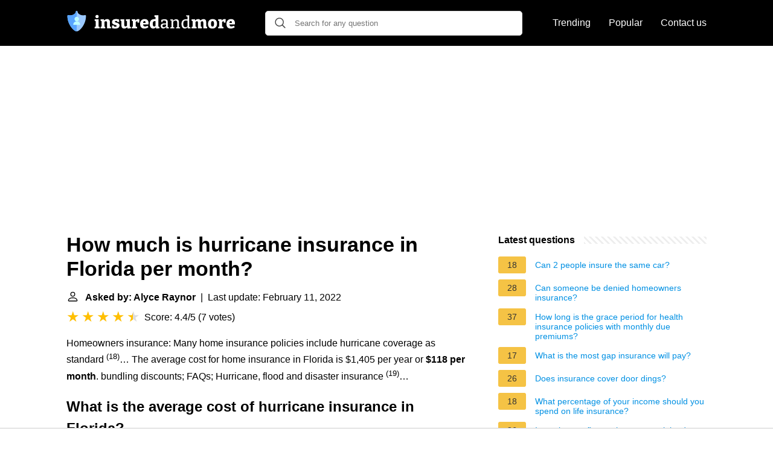

--- FILE ---
content_type: text/html; charset=UTF-8
request_url: https://insuredandmore.com/how-much-is-hurricane-insurance-in-florida-per-month
body_size: 17420
content:
<!DOCTYPE html>
<html lang="en">
<head>
    <meta name="msvalidate.01" content="59DBF0ACB99C643C853682976DD84B3D" />
    <meta charset="utf-8">
    <meta http-equiv="X-UA-Compatible" content="IE=edge">
    <meta name="viewport" content="width=device-width, initial-scale=1, maximum-scale=1">
    <title>How much is hurricane insurance in Florida per month?</title>
    <meta name="description" content="Homeowners insurance: Many home insurance policies include hurricane coverage as standard (18)… The average cost for home insurance in Florida is $1,405 per">
    <link rel="apple-touch-icon" sizes="57x57" href="favicon/apple-icon-57x57.png">
    <link rel="apple-touch-icon" sizes="60x60" href="favicon/apple-icon-60x60.png">
    <link rel="apple-touch-icon" sizes="72x72" href="favicon/apple-icon-72x72.png">
    <link rel="apple-touch-icon" sizes="76x76" href="favicon/apple-icon-76x76.png">
    <link rel="apple-touch-icon" sizes="114x114" href="favicon/apple-icon-114x114.png">
    <link rel="apple-touch-icon" sizes="120x120" href="favicon/apple-icon-120x120.png">
    <link rel="apple-touch-icon" sizes="144x144" href="favicon/apple-icon-144x144.png">
    <link rel="apple-touch-icon" sizes="152x152" href="favicon/apple-icon-152x152.png">
    <link rel="apple-touch-icon" sizes="180x180" href="favicon/apple-icon-180x180.png">
    <link rel="icon" type="image/png" sizes="192x192"  href="favicon/android-icon-192x192.png">
    <link rel="icon" type="image/png" sizes="32x32" href="favicon/favicon-32x32.png">
    <link rel="icon" type="image/png" sizes="96x96" href="favicon/favicon-96x96.png">
    <link rel="icon" type="image/png" sizes="16x16" href="favicon/favicon-16x16.png">
    <link rel="manifest" href="favicon/manifest.json">
    <meta name="msapplication-TileColor" content="#ffffff">
    <meta name="msapplication-TileImage" content="favicon/ms-icon-144x144.png">
    <meta name="theme-color" content="#ffffff">
    <meta name="p:domain_verify" content="470ea6ec1a5750a57ac88f2055e8b761"/>
    <!-- Global site tag (gtag.js) - Google Analytics -->
<script async src="https://www.googletagmanager.com/gtag/js?id=G-3JRYBJR08Q"></script>
<script>
  window.dataLayer = window.dataLayer || [];
  function gtag(){dataLayer.push(arguments);}
  gtag('js', new Date());

  gtag('config', 'G-3JRYBJR08Q');
</script>
            <style>
            /*** Start global ***/
            *,
            *::before,
            *::after {
                box-sizing: border-box;
            }
            html {
                font-family: sans-serif;
                line-height: 1.15;
                -webkit-text-size-adjust: 100%;
                -webkit-tap-highlight-color: rgba($black, 0);
            }
            body {
                margin: 0;
                font-size: 1rem;
                font-weight: 400;
                line-height: 1.5;
                color: #000;
                font-family: Arial,Helvetica,sans-serif;
                overflow-x: hidden;
            }
            aside, footer, header, main {
                display: block;
            }
            h1, h2, h3, h4, h5, h6 {
                margin-top: 0;
                margin-bottom: 15px;
            }
            h1 {
                font-size: 2.1rem;
                line-height: 1.2;
            }
            a {
                color: #0090e3;
                text-decoration: none;
            }
            a:hover {
                text-decoration: underline;
            }
            h3 {
                margin:30px 0 10px 0;
            }
            h3 a {
                text-decoration: none;
            }
            .container {
                width: 1100px;
                max-width: 100%;
                margin: auto;
                display: flex;
            }
            @media screen and (max-width: 768px) {
                .container {
                    display: block;
                }
            }
            header .container,
            footer .container {
                padding-left: 20px;
                padding-right: 20px;
                align-items: center;
            }
            .btn {
                background: #0090e3;
                color: #fff;
                border-radius: 3px;
                padding: 5px 10px;
                display: inline-flex;
                align-items: center;
            }
            .btn:hover {
                text-decoration: none;
            }
            .btn-red {
                background: #f05555;
            }
            .btn svg {
                margin-right: 10px;
                fill: #000;
                width:18px;
                height: 18px;
            }

            /*** Start header ***/
            header {
                position: relative;
                z-index: 99;
                padding: 15px 0;
                background-color: #000;
            }
            .logo {
                display: flex;
                align-items: center;
                height: 46px;
                margin-right: 50px;
            }
            @media screen and (max-width: 768px) {
                .logo {
                    margin: auto;
                }
            }
            .logo svg  {
                position: relative;
            }
            @media screen and (max-width: 768px) {
                .logo svg  {
                    top: 0;
                }
            }
            .search-header {
                position: relative;
                width: 100%;
            }
            .search-header .input-group {
                border: 1px solid #ddd;
                border-radius: 5px;
                display: flex;
                background: #fff;
                align-items: center;
            }
            .search-header .input-group svg {
                margin: 0 5px 0 15px;
            }
            #search-header-input {
                padding:12px 10px;
                width: calc(100% - 40px);
                border: none;
                border-radius: 5px;
                outline:none;
            }
            #search-header-result {
                position: absolute;
                top: 55px;
                list-style: none;
                touch-action: manipulation;
                background: #fff;
                padding: 15px;
                width: 100%;
                border: 1px solid #ddd;
                border-radius: 5px;
                z-index: 5;
                box-shadow: 0 0 20px rgba(0,0,0, 0.1);
            }
            @media screen and (max-width: 768px) {
                #search-header-result {
                    width: calc(100vw - 40px);
                }
            }
            #search-header-result:after {
                 transform: rotate(135deg);
                 width: 12px;
                 height: 12px;
                 top: -7px;
                 content: '';
                 display: block;
                 position: absolute;
                 background: #fff;
                 left: 48%;
                 border: 1px solid #ddd;
                 border-top: 0 none;
                 border-right: 0 none;
            }
            #search-header-result ul {
                 padding:0;
                margin:0;
                list-style:none;
            }
            #search-header-result ul li {
                border-bottom: 1px solid #e5e5e5;
                display: block;
                padding: .5rem 0;
            }
            #search-header-result ul li:last-child {
                border:none;
            }
            .main-nav {
                margin-left: 50px;
                order: 2;
                display: flex;
                align-items: center;
            }
            @media screen and (max-width: 768px) {
                .main-nav {
                    margin: auto;
                }
            }
            .main-nav ul {
                display: flex;
                list-style:none;
                padding:0;
                margin:0;
            }
            .main-nav ul li {
                margin:0 15px;
                white-space: nowrap;
                list-style:none;
            }
            .main-nav ul li:first-child {
                margin-left: 0;
            }
            .main-nav ul li:last-child {
                margin-right: 0;
            }
            .main-nav ul li a{
                color: #fff;
                padding: 10px 0;
                display: inline-block;
            }
            /*** Start footer ***/
            footer {
                background-color: #000;
                padding: 20px 0;
                color: #fff;
            }
            footer .footer-links {
                display: flex;
                width: 100%;
                justify-content: space-between;
                align-items: center;
            }
            footer .footer-links ul {
                display: flex;
                list-style: none;
                margin: 0;
                padding: 0;
            }
            footer .footer-links ul li {
                margin: 0 15px;
            }
            footer .footer-links ul.social li {
                margin: 0 10px;
            }
            footer .footer-links ul li:first-child {
                margin-left: 0;
            }
            footer .footer-links ul li:last-child {
                margin-right: 0;
            }
            footer .footer-links ul li a {
                color: white;
                padding:5px 0;
                display: inline-block;
            }
            footer .footer-links ul li a:hover {
                text-decoration: underline;
            }
            @media screen and (max-width: 768px) {
                footer div {
                    flex-direction: column;
                    text-align: center;
                }
                footer .footer-links ul.social {
                    margin-top: 10px;
                }
            }
            /*** Start content ***/
            main {
                width: 65%;
            }
            .full {
                width: 100%;
            }
            aside {
                width: 35%;
            }
            main, aside {
                padding: 30px 20px;
            }
            @media screen and (max-width: 768px) {
                main, aside {
                    width: 100%;
                }
            }
            aside .inner {
                margin-bottom: 30px;
            }
            aside .inner .title-holder {
                position: relative;
            }
            aside .inner .title-holder:before {
                content: "";
                position: absolute;
                left: 0;
                bottom: 6px;
                width: 100%;
                height: 12px;
                background-image: linear-gradient(45deg, #eeeeee 20%, #ffffff 20%, #ffffff 50%, #eeeeee 50%, #eeeeee 70%, #ffffff 70%, #ffffff 100%);
                background-size: 10px 10px;
            }
            aside .inner .title {
                background: #fff;
                display: inline-block;
                font-weight: bold;
                padding-right: 15px;
                position: relative;
            }
            aside .inner ul {
                margin:0;
                padding: 15px 0;
                list-style:none;
                background: #fff;
                border-bottom: 2px solid #eee;
            }
            aside .inner ul li {
                margin-bottom: 10px;
                display: flex;
                line-height: normal; font-size: 0.9rem;
            }
            aside .inner ul li span {
                background: #f5c345;
                color: #333;
                padding: 0 15px;
                margin: 0 15px 0 0;
                border-radius: 3px;
                font-size: 0.9rem;
                height: 28px;
                display: inline-flex;
                align-items: center;
            }
            aside .inner ul li a {
                display: inline-block;
                margin-top: 6px;
            }
            .rating__stars {
                --star-size: 24px;
                --star-color: #ddd;
                --star-background: #ffbf00;
                --percent: calc(var(--rating) / 5 * 100%);
                display: inline-block;
                font-size: var(--star-size);
                font-family: Times;
                position: relative;
                top: 2px;
            }
            .rating__stars:before {
                 content: '★★★★★';
                 letter-spacing: 3px;
                 background: linear-gradient(90deg, var(--star-background) var(--percent), var(--star-color) var(--percent));
                 -webkit-background-clip: text;
                 -webkit-text-fill-color: transparent;
             }
            .embed-responsive {
                position: relative;
                display: block;
                width: 100%;
                padding: 0;
                overflow: hidden;
            }

            .embed-responsive:before {
                display: block;
                content: "";
                padding-top: 56.25%;
            }

            .embed-responsive iframe {
                position: absolute;
                top: 0;
                bottom: 0;
                left: 0;
                width: 100%;
                height: 100%;
                border: 0;
            }
            .d-none {
                display: none;
            }
            .d-block {
                display: block;
            }


            @media (min-width: 992px) {
                .d-md-block {
                    display: block!important;
                }
                .d-md-none {
                    display: none!important;
                }
            }
        </style>
                                                    <script async src="https://tags.refinery89.com/v2/insuredandmorecom.js"></script>
            
    </head>
<body>

<header>
    <div class="container">
        <span class="logo">
        <a href="/">


<svg width="279" height="34" viewBox="0 0 279 34" fill="none" xmlns="http://www.w3.org/2000/svg">
<path d="M53.168 26.284L52.86 25.892L54.876 26.592V29H46.7V26.592L48.716 25.892L48.408 26.284V16.848L48.688 17.128L46.7 16.456V14.076L53.168 13.852V26.284ZM50.704 12.088C49.9013 12.088 49.248 11.864 48.744 11.416C48.2587 10.9493 48.016 10.2867 48.016 9.428C48.016 8.532 48.268 7.86933 48.772 7.44C49.2947 6.992 49.948 6.768 50.732 6.768C51.4973 6.768 52.132 6.98267 52.636 7.412C53.14 7.84133 53.392 8.51333 53.392 9.428C53.392 10.3053 53.1307 10.968 52.608 11.416C52.104 11.864 51.4693 12.088 50.704 12.088ZM56.4475 29V26.592L58.7155 25.836L58.1555 26.508V16.484L58.7155 17.24L56.4475 16.456V14.076L61.8515 13.824L62.4395 16.456L61.8515 16.26C62.7475 15.364 63.6995 14.7013 64.7075 14.272C65.7155 13.824 66.6768 13.6 67.5915 13.6C68.8422 13.6 69.8968 14.0013 70.7555 14.804C71.6142 15.6067 72.0342 16.8293 72.0155 18.472V26.508L71.6235 25.864L73.7235 26.592V29H67.2835V19.452C67.2835 18.668 67.1155 18.0987 66.7795 17.744C66.4435 17.3707 66.0048 17.184 65.4635 17.184C65.0342 17.184 64.5675 17.296 64.0635 17.52C63.5782 17.744 63.0928 18.0707 62.6075 18.5L62.9155 17.856V26.592L62.4955 25.92L64.3715 26.592V29H56.4475ZM80.2031 17.856C80.2031 18.2293 80.3898 18.528 80.7631 18.752C81.1364 18.976 81.6124 19.172 82.1911 19.34C82.7884 19.508 83.4231 19.6947 84.0951 19.9C84.7671 20.1053 85.3924 20.376 85.9711 20.712C86.5684 21.0293 87.0538 21.4587 87.4271 22C87.8004 22.5413 87.9871 23.2413 87.9871 24.1C87.9871 25.3133 87.6604 26.312 87.0071 27.096C86.3724 27.8613 85.5044 28.44 84.4031 28.832C83.3204 29.2053 82.0978 29.392 80.7351 29.392C79.9138 29.392 79.0551 29.3173 78.1591 29.168C77.2631 29.0373 76.3484 28.8507 75.4151 28.608L75.6111 24.184H78.5511L78.9151 26.536L78.5231 25.892C78.8778 26.0227 79.2698 26.116 79.6991 26.172C80.1284 26.228 80.5018 26.256 80.8191 26.256C81.2111 26.256 81.5938 26.2187 81.9671 26.144C82.3404 26.0507 82.6391 25.9107 82.8631 25.724C83.0871 25.5373 83.1991 25.2947 83.1991 24.996C83.1991 24.604 83.0124 24.296 82.6391 24.072C82.2844 23.848 81.8084 23.652 81.2111 23.484C80.6324 23.316 80.0164 23.1387 79.3631 22.952C78.7098 22.7467 78.0844 22.476 77.4871 22.14C76.9084 21.7853 76.4324 21.3187 76.0591 20.74C75.7044 20.1613 75.5271 19.4053 75.5271 18.472C75.5271 17.3147 75.8071 16.3813 76.3671 15.672C76.9271 14.944 77.6924 14.412 78.6631 14.076C79.6524 13.74 80.7444 13.572 81.9391 13.572C82.7791 13.572 83.6471 13.6467 84.5431 13.796C85.4578 13.9267 86.4004 14.1227 87.3711 14.384L87.1751 18.416H84.2071L83.7031 16.26L84.3471 16.932C83.5071 16.7453 82.7791 16.652 82.1631 16.652C81.5844 16.652 81.1084 16.7547 80.7351 16.96C80.3804 17.1653 80.2031 17.464 80.2031 17.856ZM95.5432 29.364C94.2925 29.364 93.2378 28.9533 92.3792 28.132C91.5205 27.3107 91.0912 26.06 91.0912 24.38V16.568L91.5112 17.212L89.3832 16.456V14.076L95.8512 13.852V23.624C95.8512 24.352 96.0098 24.8933 96.3272 25.248C96.6632 25.6027 97.1018 25.78 97.6432 25.78C98.0538 25.78 98.5018 25.6773 98.9872 25.472C99.4912 25.248 99.9952 24.912 100.499 24.464L100.219 25.248V16.456L100.611 17.212L98.5112 16.456V14.076L104.979 13.824V26.564L104.419 25.78L106.659 26.592V29L101.255 29.252L100.639 26.508L101.283 26.704C100.368 27.6 99.4072 28.272 98.3992 28.72C97.4098 29.1493 96.4578 29.364 95.5432 29.364ZM108.303 29V26.592L110.431 25.892L110.011 26.564V16.484L110.515 17.24L108.303 16.456V14.076L113.707 13.824L114.295 16.428L113.707 16.288C114.566 15.4107 115.406 14.748 116.227 14.3C117.049 13.8333 117.917 13.6 118.831 13.6C119.429 13.6 120.073 13.6933 120.763 13.88L120.511 19.592H117.767L117.319 16.512L117.739 17.408C117.646 17.3707 117.543 17.3427 117.431 17.324C117.338 17.3053 117.235 17.296 117.123 17.296C116.619 17.296 116.115 17.4547 115.611 17.772C115.126 18.0893 114.725 18.472 114.407 18.92L114.771 17.688V26.564L114.239 25.892L116.927 26.592V29H108.303ZM129.015 29.364C127.615 29.364 126.383 29.084 125.319 28.524C124.255 27.9453 123.434 27.096 122.855 25.976C122.276 24.8373 121.987 23.4373 121.987 21.776C121.987 20.0587 122.295 18.5933 122.911 17.38C123.527 16.1667 124.404 15.2333 125.543 14.58C126.682 13.9267 128.035 13.6 129.603 13.6C131.115 13.6 132.347 13.8893 133.299 14.468C134.251 15.0467 134.942 15.8493 135.371 16.876C135.819 17.884 136.043 19.0227 136.043 20.292C136.043 20.6467 136.024 21.0107 135.987 21.384C135.968 21.7573 135.912 22.14 135.819 22.532H125.879V19.928H131.815L131.143 20.404C131.162 19.676 131.115 19.06 131.003 18.556C130.891 18.0333 130.686 17.6413 130.387 17.38C130.107 17.1 129.715 16.96 129.211 16.96C128.595 16.96 128.119 17.156 127.783 17.548C127.447 17.9213 127.204 18.416 127.055 19.032C126.924 19.648 126.859 20.32 126.859 21.048C126.859 21.944 126.952 22.756 127.139 23.484C127.326 24.212 127.662 24.8 128.147 25.248C128.632 25.6773 129.304 25.892 130.163 25.892C130.742 25.892 131.376 25.7893 132.067 25.584C132.776 25.36 133.514 25.0427 134.279 24.632L135.847 27.096C134.727 27.8613 133.588 28.4307 132.431 28.804C131.274 29.1773 130.135 29.364 129.015 29.364ZM143.514 29.364C142.431 29.364 141.47 29.084 140.63 28.524C139.808 27.9453 139.155 27.096 138.67 25.976C138.203 24.856 137.97 23.484 137.97 21.86C137.97 19.0227 138.688 16.9413 140.126 15.616C141.582 14.272 143.635 13.6 146.286 13.6C146.622 13.6 146.967 13.6093 147.322 13.628C147.695 13.6467 148.068 13.6933 148.442 13.768L147.602 14.272V10.156L147.91 10.576L145.754 9.764V7.384L152.334 7.104V26.396L151.802 25.752L154.042 26.592V29L148.638 29.252L148.022 26.816L148.526 26.956C147.704 27.7587 146.892 28.3653 146.09 28.776C145.287 29.168 144.428 29.364 143.514 29.364ZM145.39 25.92C145.8 25.92 146.23 25.808 146.678 25.584C147.144 25.3413 147.63 24.996 148.134 24.548L147.602 25.948V16.148L148.162 17.24C147.396 17.0347 146.715 16.932 146.118 16.932C144.96 16.932 144.139 17.3333 143.654 18.136C143.168 18.9387 142.926 20.0307 142.926 21.412C142.926 22.3267 143.019 23.12 143.206 23.792C143.392 24.464 143.672 24.9867 144.046 25.36C144.419 25.7333 144.867 25.92 145.39 25.92ZM167.772 27.488L167.352 26.9L169.872 27.488V28.972L165.616 29.168L165.224 26.48L165.448 26.564C164.645 27.4787 163.777 28.16 162.844 28.608C161.911 29.056 161.005 29.28 160.128 29.28C159.045 29.28 158.112 28.9253 157.328 28.216C156.563 27.5067 156.18 26.4427 156.18 25.024C156.18 23.9413 156.413 23.1013 156.88 22.504C157.347 21.888 158 21.4493 158.84 21.188C159.68 20.9267 160.669 20.796 161.808 20.796H165.224L164.972 21.104V18.696C164.972 17.7253 164.72 17.0347 164.216 16.624C163.712 16.1947 163.012 15.98 162.116 15.98C161.649 15.98 161.155 16.0267 160.632 16.12C160.128 16.2133 159.577 16.3627 158.98 16.568L159.372 16.176L159.064 18.668H157.216L156.992 14.944C158.131 14.5893 159.176 14.328 160.128 14.16C161.099 13.9733 161.995 13.88 162.816 13.88C164.384 13.88 165.597 14.2253 166.456 14.916C167.333 15.6067 167.772 16.6987 167.772 18.192V27.488ZM159.008 24.828C159.008 25.6307 159.204 26.228 159.596 26.62C159.988 26.9933 160.483 27.18 161.08 27.18C161.677 27.18 162.331 26.9933 163.04 26.62C163.768 26.228 164.468 25.7147 165.14 25.08L164.972 25.78V22.308L165.224 22.588H162.256C161.024 22.588 160.175 22.7747 159.708 23.148C159.241 23.5213 159.008 24.0813 159.008 24.828ZM171.882 29V27.516L174.346 26.928L173.954 27.404V15.812L174.346 16.316L171.882 15.728V14.244L176.138 14.048L176.502 16.764L176.138 16.624C177.053 15.6907 178.014 15 179.022 14.552C180.049 14.104 181.019 13.88 181.934 13.88C183.185 13.88 184.221 14.2627 185.042 15.028C185.863 15.7933 186.265 16.9787 186.246 18.584V27.404L185.938 26.956L188.318 27.516V29H181.486V27.516L183.81 26.956L183.446 27.432V19.172C183.446 18.0893 183.203 17.296 182.718 16.792C182.233 16.288 181.589 16.036 180.786 16.036C180.151 16.036 179.461 16.2133 178.714 16.568C177.986 16.904 177.267 17.4267 176.558 18.136L176.754 17.632V27.432L176.446 26.984L178.714 27.516V29H171.882ZM196.01 29.28C194.965 29.28 194.022 29 193.182 28.44C192.342 27.8613 191.679 27.0213 191.194 25.92C190.727 24.8 190.494 23.4373 190.494 21.832C190.494 19.1813 191.166 17.1933 192.51 15.868C193.854 14.5427 195.721 13.88 198.11 13.88C198.577 13.88 199.053 13.9173 199.538 13.992C200.042 14.048 200.555 14.1413 201.078 14.272L200.518 14.58V9.288L200.798 9.624L198.306 9.008V7.524L203.318 7.328V27.348L202.954 26.9L205.418 27.488V28.972L201.162 29.168L200.77 26.76L201.078 26.872C200.238 27.6747 199.398 28.2813 198.558 28.692C197.737 29.084 196.887 29.28 196.01 29.28ZM197.046 27.18C197.643 27.18 198.259 27.0213 198.894 26.704C199.547 26.3867 200.21 25.9107 200.882 25.276L200.518 26.172V15.728L200.882 16.4C199.837 16.0827 198.885 15.924 198.026 15.924C196.495 15.924 195.338 16.428 194.554 17.436C193.789 18.4253 193.406 19.8067 193.406 21.58C193.406 22.7373 193.555 23.736 193.854 24.576C194.171 25.416 194.601 26.06 195.142 26.508C195.702 26.956 196.337 27.18 197.046 27.18ZM222.125 16.064L221.481 16.288C222.358 15.392 223.292 14.72 224.281 14.272C225.289 13.824 226.241 13.6 227.137 13.6C228.332 13.6 229.34 13.992 230.161 14.776C230.982 15.56 231.393 16.764 231.393 18.388V26.508L230.973 25.864L233.073 26.592V29H226.633V19.452C226.633 18.668 226.484 18.0987 226.185 17.744C225.886 17.3707 225.494 17.184 225.009 17.184C224.617 17.184 224.169 17.3053 223.665 17.548C223.18 17.772 222.685 18.1173 222.181 18.584L222.517 17.576C222.536 17.7253 222.545 17.856 222.545 17.968C222.545 18.0613 222.545 18.1453 222.545 18.22V26.508L222.153 25.864L224.253 26.592V29H217.813V19.452C217.813 18.668 217.654 18.0987 217.337 17.744C217.038 17.3707 216.646 17.184 216.161 17.184C215.769 17.184 215.33 17.296 214.845 17.52C214.378 17.744 213.902 18.0707 213.417 18.5L213.725 17.884V26.592L213.305 25.92L215.433 26.592V29H207.257V26.592L209.525 25.836L208.965 26.508V16.484L209.525 17.24L207.257 16.456V14.076L212.661 13.824L213.249 16.456L212.661 16.26C213.52 15.3827 214.444 14.72 215.433 14.272C216.441 13.824 217.402 13.6 218.317 13.6C219.157 13.6 219.913 13.8053 220.585 14.216C221.257 14.608 221.77 15.224 222.125 16.064ZM242.12 13.6C244.435 13.6 246.217 14.2627 247.468 15.588C248.737 16.8947 249.372 18.7707 249.372 21.216C249.372 22.9147 249.055 24.3707 248.42 25.584C247.804 26.7973 246.917 27.7307 245.76 28.384C244.603 29.0373 243.221 29.364 241.616 29.364C239.32 29.364 237.547 28.7107 236.296 27.404C235.064 26.0787 234.448 24.1933 234.448 21.748C234.448 20.0307 234.747 18.5653 235.344 17.352C235.96 16.1387 236.837 15.2147 237.976 14.58C239.133 13.9267 240.515 13.6 242.12 13.6ZM241.924 16.932C241.028 16.932 240.384 17.296 239.992 18.024C239.6 18.7333 239.404 19.9 239.404 21.524C239.404 23.148 239.591 24.3053 239.964 24.996C240.356 25.6867 240.981 26.032 241.84 26.032C242.456 26.032 242.951 25.8733 243.324 25.556C243.697 25.22 243.968 24.716 244.136 24.044C244.323 23.3533 244.416 22.476 244.416 21.412C244.416 19.8067 244.22 18.6587 243.828 17.968C243.436 17.2773 242.801 16.932 241.924 16.932ZM251.252 29V26.592L253.38 25.892L252.96 26.564V16.484L253.464 17.24L251.252 16.456V14.076L256.656 13.824L257.244 16.428L256.656 16.288C257.515 15.4107 258.355 14.748 259.176 14.3C259.997 13.8333 260.865 13.6 261.78 13.6C262.377 13.6 263.021 13.6933 263.712 13.88L263.46 19.592H260.716L260.268 16.512L260.688 17.408C260.595 17.3707 260.492 17.3427 260.38 17.324C260.287 17.3053 260.184 17.296 260.072 17.296C259.568 17.296 259.064 17.4547 258.56 17.772C258.075 18.0893 257.673 18.472 257.356 18.92L257.72 17.688V26.564L257.188 25.892L259.876 26.592V29H251.252ZM271.964 29.364C270.564 29.364 269.332 29.084 268.268 28.524C267.204 27.9453 266.382 27.096 265.804 25.976C265.225 24.8373 264.936 23.4373 264.936 21.776C264.936 20.0587 265.244 18.5933 265.86 17.38C266.476 16.1667 267.353 15.2333 268.492 14.58C269.63 13.9267 270.984 13.6 272.552 13.6C274.064 13.6 275.296 13.8893 276.248 14.468C277.2 15.0467 277.89 15.8493 278.32 16.876C278.768 17.884 278.992 19.0227 278.992 20.292C278.992 20.6467 278.973 21.0107 278.936 21.384C278.917 21.7573 278.861 22.14 278.768 22.532H268.828V19.928H274.764L274.092 20.404C274.11 19.676 274.064 19.06 273.952 18.556C273.84 18.0333 273.634 17.6413 273.336 17.38C273.056 17.1 272.664 16.96 272.16 16.96C271.544 16.96 271.068 17.156 270.732 17.548C270.396 17.9213 270.153 18.416 270.004 19.032C269.873 19.648 269.808 20.32 269.808 21.048C269.808 21.944 269.901 22.756 270.088 23.484C270.274 24.212 270.61 24.8 271.096 25.248C271.581 25.6773 272.253 25.892 273.112 25.892C273.69 25.892 274.325 25.7893 275.016 25.584C275.725 25.36 276.462 25.0427 277.228 24.632L278.796 27.096C277.676 27.8613 276.537 28.4307 275.38 28.804C274.222 29.1773 273.084 29.364 271.964 29.364Z" fill="white"/>
<path d="M31.7978 7.27148C31.4084 6.97877 30.9037 6.88679 30.4361 7.02319C29.5779 7.27354 28.7027 7.40051 27.8344 7.40051C25.3417 7.40051 22.8732 6.67024 21.062 5.3971C19.4626 4.27284 18.5454 2.86895 18.5454 1.54554C18.5454 0.691953 17.8535 0 16.9999 0C16.5198 0 16.0909 0.218941 15.8074 0.562461C15.6813 0.715129 15.5841 0.892367 15.5239 1.08594C15.4788 1.23104 15.4545 1.38543 15.4545 1.54547C15.4545 2.86888 14.5373 4.27278 12.9379 5.39704C12.8246 5.47659 12.709 5.55409 12.5908 5.62939C10.8181 6.7587 8.5024 7.40051 6.1655 7.40051C5.29704 7.40051 4.4218 7.27361 3.5639 7.02319C3.44696 6.98906 3.32776 6.9692 3.20863 6.96323C2.8511 6.9453 2.49423 7.05195 2.20211 7.27148C1.86138 7.52775 1.6439 7.91131 1.59555 8.3296C1.58865 8.38937 1.58526 8.44986 1.58533 8.51076C1.59117 10.8224 1.8811 12.9952 2.34269 14.9941C2.39402 15.2163 2.44735 15.4363 2.5028 15.6539C2.89041 17.1783 3.37431 18.5949 3.90171 19.8873C3.97702 20.072 4.05325 20.254 4.13021 20.4336C4.28414 20.7927 4.44093 21.1413 4.59951 21.4792C4.67873 21.6482 4.75848 21.8145 4.83844 21.9781C5.71799 23.7772 6.63014 25.2459 7.36958 26.3195C7.46367 26.456 7.5583 26.5913 7.65373 26.7254C7.74916 26.8594 7.84518 26.9925 7.94193 27.124C8.23199 27.5189 8.52757 27.9024 8.82746 28.2731C8.9274 28.3966 9.02787 28.5188 9.12881 28.6394C9.33055 28.8807 9.53415 29.1162 9.73908 29.3454C10.0465 29.6891 10.3571 30.0188 10.6696 30.3329C11.1904 30.8565 11.7165 31.337 12.2427 31.7684C12.5141 31.9911 12.8141 32.2232 13.1345 32.4499C13.1803 32.4822 13.2265 32.5145 13.2731 32.5466C13.3663 32.6109 13.461 32.6745 13.5572 32.7372C14.6149 33.4264 15.8429 34 16.9999 34C18.6828 34 20.5158 32.7865 21.7572 31.7685C23.4405 30.388 25.1254 28.5038 26.63 26.3194C28.7813 23.1962 32.3936 16.7295 32.4145 8.51063C32.4156 8.02347 32.1871 7.56427 31.7978 7.27148Z" fill="#9BC9FF"/>
<path d="M11.1318 23.2009H17V17.3327C13.7591 17.3327 11.1318 19.9597 11.1318 23.2009Z" fill="#BDFDFF"/>
<path d="M22.8681 23.2009C22.8681 19.9597 20.2408 17.3327 17 17.3327V23.2009H22.8681Z" fill="#BDFDFF"/>
<path d="M20.7725 13.5602C20.7725 11.4767 19.0834 9.7879 17 9.7879V17.3327C19.0834 17.3327 20.7725 15.6437 20.7725 13.5602Z" fill="#BDFDFF"/>
<path d="M13.2275 13.5602C13.2275 15.6437 14.9167 17.3326 17 17.3326V9.7879C14.9166 9.7879 13.2275 11.4767 13.2275 13.5602Z" fill="#BDFDFF"/>
<path d="M11.1319 23.2009C11.1319 19.9597 13.7592 17.3327 17 17.3327C14.9166 17.3327 13.2275 15.6437 13.2275 13.5604C13.2275 11.4768 14.9166 9.78788 17 9.78788V0C16.1465 0 15.4545 0.691953 15.4545 1.54547C15.4545 2.86888 14.5373 4.27278 12.9379 5.39704C11.1268 6.67018 8.65824 7.40045 6.16555 7.40045C5.29709 7.40045 4.42185 7.27354 3.56395 7.02313C3.09638 6.88673 2.59156 6.97863 2.20222 7.27142C1.81288 7.5642 1.58438 8.02347 1.58558 8.51056C1.60636 16.7294 5.21866 23.1961 7.36989 26.3193C8.87452 28.5037 10.5595 30.3879 12.2428 31.7684C13.484 32.7865 15.317 34 17 34V23.2009H11.1319Z" fill="#57A4FF"/>
</svg>


        </a>
        </span>
        <span class="main-nav">
            <ul>
                <li><a href="/trending">Trending</a></li>
                <li><a href="/popular">Popular</a></li>
                <li><a href="/contact-us">Contact us</a></li>
            </ul>
        </span>
        <span class="search-header">
            <span class="input-group">
                <svg xmlns="http://www.w3.org/2000/svg" viewBox="0 0 512 512" width="18" height="18"><path fill="#444" d="M495 466.2L377.2 348.4c29.2-35.6 46.8-81.2 46.8-130.9C424 103.5 331.5 11 217.5 11 103.4 11 11 103.5 11 217.5S103.4 424 217.5 424c49.7 0 95.2-17.5 130.8-46.7L466.1 495c8 8 20.9 8 28.9 0 8-7.9 8-20.9 0-28.8zm-277.5-83.3C126.2 382.9 52 308.7 52 217.5S126.2 52 217.5 52C308.7 52 383 126.3 383 217.5s-74.3 165.4-165.5 165.4z"></path></svg>
                <input type="text" id="search-header-input" placeholder="Search for any question" data-target="search-header-result">
            </span>
            <div id="search-header-result" style="display:none;"></div>
        </span>
    </div>
</header>


            <div style="margin-top: 30px; display: flex; align-items: center; justify-content: center;" class="d-none d-md-block">
            <div style="min-height:250px;" class="r89-desktop-billboard-atf d-none d-md-block"></div>
        </div>
    
<div class="container">
<main>
    <div>
        
        <h1>How much is hurricane insurance in Florida per month?</h1>
        <b><svg style="float: left;margin-right: 10px;" width="21" height="21" viewBox="0 0 16 16" fill="currentColor" xmlns="http://www.w3.org/2000/svg"><path fill-rule="evenodd" d="M10 5a2 2 0 1 1-4 0 2 2 0 0 1 4 0zM8 8a3 3 0 1 0 0-6 3 3 0 0 0 0 6zm6 5c0 1-1 1-1 1H3s-1 0-1-1 1-4 6-4 6 3 6 4zm-1-.004c-.001-.246-.154-.986-.832-1.664C11.516 10.68 10.289 10 8 10c-2.29 0-3.516.68-4.168 1.332-.678.678-.83 1.418-.832 1.664h10z"/>
            </svg>Asked by: Alyce Raynor</b>&nbsp;&nbsp;|&nbsp;&nbsp;Last update: February 11, 2022</b><br>
        <div class="rating__stars" style="--rating: 4.4;" aria-label="Score is 4.4 out of 5."></div>
        <span>Score: 4.4/5</span>
        (<span>7 votes</span>)
        <p><span><span>Homeowners insurance: Many home insurance policies include hurricane coverage as standard <sup>(</sup><sup>18</sup><sup>)</sup>… The average cost for home insurance in Florida is $1,405 per year or <b>$118 per month</b>. bundling discounts; FAQs; Hurricane, flood and disaster insurance <sup>(</sup><sup>19</sup><sup>)</sup>…</span></span></p>

                    <div style="text-align: center; margin: 20px">
                <div style="min-height:280px;" class="r89-mobile-billboard-top d-block d-md-none"></div>
            </div>
        
        <h2>What is the average cost of hurricane insurance in Florida?</h2>
        <p>How much is hurricane insurance in Florida? The average cost of NFIP flood insurance in Florida is <b>$599</b>, while homeowners insurance costs $2,155 a year on average, according to NerdWallet's rate analysis. Depending on where you live, you may also need to buy separate windstorm insurance.<p>

        <h2>Do I really need hurricane insurance in Florida?</h2>
        <p>Despite the high risk, <b>Florida doesn't specifically require hurricane insurance</b>. That's because hurricane insurance isn't a separate policy you can purchase. It's included in a standard property insurance policy.</p>

                    <div style="text-align: center; margin: 20px">
                <div style="min-height:250px;" class="r89-outstream-video"></div>
            </div>
        
        <h2>How much extra is hurricane insurance in Florida?</h2>
        <p>Therefore, on average, Florida homeowners pay <b>approximately $2,674 per year</b> in premiums to protect against hurricane damage. In addition, all Florida homeowners are subject to a special deductible for hurricane damage.</p>

        <h2>Does Florida insurance cover hurricanes?</h2>
        <p>Coverage for Wind Damage<br><br> Most homeowners' insurance policies in <b>Florida cover damage caused by windstorms, hurricanes</b>, and hail, unless you sign to specifically waive the coverage.</p>
    </div>

            <div style="text-align: center; margin: 20px">
            <div style="min-height:250px;" class="r89-desktop-rectangle-btf d-none d-md-block"></div>
            <div style="min-height:280px;" class="r89-mobile-rectangle-mid d-md-none"></div>
        </div>
    
            <h2>Move to Sarasota Florida. Insurance cost to hurricane warnings.</h2>
        <div class="embed-responsive embed-responsive-16by9">
            <iframe loading="lazy" title="Move to Sarasota Florida. Insurance cost to hurricane warnings." src="https://www.youtube.com/embed/OZo9k0O4ExE?feature=oembed" frameborder="0" allow="accelerometer; autoplay; clipboard-write; encrypted-media; gyroscope; picture-in-picture" allowfullscreen></iframe>
        </div>
    
    <div style="margin-top: 30px;">
    <b><svg style="float:left;margin-right: 10px;" width="21" height="21" viewBox="0 0 16 16" fill="#1fae5b" xmlns="http://www.w3.org/2000/svg">
            <path fill-rule="evenodd" d="M8 16A8 8 0 1 0 8 0a8 8 0 0 0 0 16zm.93-9.412l-2.29.287-.082.38.45.083c.294.07.352.176.288.469l-.738 3.468c-.194.897.105 1.319.808 1.319.545 0 1.178-.252 1.465-.598l.088-.416c-.2.176-.492.246-.686.246-.275 0-.375-.193-.304-.533L8.93 6.588zM8 5.5a1 1 0 1 0 0-2 1 1 0 0 0 0 2z"/>

        </svg>29 related questions found</b>
            <div>
        <h3>How much should a hurricane deductible be?</h3>
                <p>The hurricane deductible applies only once during a hurricane season. All insurers must offer a hurricane deductible of <b>$500, 2 percent, 5 percent and 10 percent of the policy dwelling or structure limits</b>. The percentages are based on the total value of the home.</p>
        </div>



                            
            <div>
        <h3>What is the minimum hurricane deductible in Florida?</h3>
                <p>1. The <b>first $500 of any</b> claim, regardless of the peril causing the loss, is fully deductible. 2. With respect to hurricane losses only, the next $5,000 in losses are fully insured, subject only to a copayment requirement of 10 percent.</p>
        </div>



                            
            <div>
        <h3>What is the average hurricane deductible in Florida?</h3>
                <p>In Florida, the typical homeowners policy has a <b>2% hurricane deductible</b>, and the average insured value is $250,000, according to a spokeswoman for the state's Office of Insurance Regulation.</p>
        </div>



                                    <div style="text-align: center;">
                    <div style="min-height:250px;" class="r89-desktop-rectangle-btf-1 d-none d-md-block"></div>
                    <div style="min-height:280px;" class="r89-mobile-rectangle-infinite-1 d-md-none"></div>
                </div>
                    
            <div>
        <h3>Who provides hurricane insurance in Florida?</h3>
                <p>They would have to obtain separate coverage. Wind-pool areas include beachfront and coastal properties that are located within 1,500 feet of a major body of water. <b>Citizens Insurance</b>, Florida's insurer of last resort, is usually the only company that provides windstorm insurance coverage in these regions.</p>
        </div>



                            
            <div>
        <h3>Are hurricanes covered by homeowners insurance?</h3>
                <p>There is no such thing as “hurricane insurance” or “hurricane coverage,” but <b>there is insurance to cover damage associated with hurricanes</b>. Wind damage and flooding are the two major dangers. Some home insurers in coastal regions exclude windstorm damage, so windstorm insurance will need to be purchased separately.</p>
        </div>



                            
            <div>
        <h3>What is a hurricane premium?</h3>
                <p>The term usually refers to what is, strictly speaking, a hurricane deductible on a homeowners insurance policy: an <b>extra amount a homeowner must pay before the insurer will cover the damage or destruction caused by a hurricane</b>.</p>
        </div>



                                    <div style="text-align: center;">
                    <div style="min-height:250px;" class="r89-desktop-rectangle-btf-2 d-none d-md-block"></div>
                    <div style="min-height:280px;" class="r89-mobile-rectangle-infinite-2 d-md-none"></div>
                </div>
                    
            <div>
        <h3>What happens if your house is destroyed by a hurricane?</h3>
                <p>If a covered disaster completely destroys your house, your <b>standard homeowner's insurance policy includes a "loss of use" or "additional living expense" protection</b>, providing temporary housing until you recover. It pays off your mortgage, freeing you of that obligation.</p>
        </div>



                            
            <div>
        <h3>How does a hurricane deductible work?</h3>
                <p>Hurricane deductibles are <b>what you pay for home repairs after hurricane damage</b> and are usually higher (much higher) than a regular home insurance deductible. For example: If you have a house fire, you would pay the amount of your regular deductible toward repairs—let's say, $1,000.</p>
        </div>



                            
            <div>
        <h3>Do I need hurricane insurance for a condo in Florida?</h3>
                <p><b>Condo insurance isn't required in Florida</b>, but your condo association may still require you to purchase coverage.</p>
        </div>



                                    <div style="text-align: center;">
                    <div style="min-height:250px;" class="r89-desktop-rectangle-btf-lazy d-none d-md-block"></div>
                    <div style="min-height:280px;" class="r89-mobile-rectangle-infinite-lazy d-md-none"></div>
                </div>
                    
            <div>
        <h3>Is hurricane insurance the same as flood insurance?</h3>
                <p>What Is The Difference Between Homeowners Insurance and Hurricane Insurance and Flood Insurance? Flood insurance, generally covers water coming into your home from off of your property. <b>Hurricane insurance is for wind damage, not flooding</b>, from a storm over 74 mph, ie a hurricane.</p>
        </div>



                            
            <div>
        <h3>Does hurricane coverage include wind and hail?</h3>
                <p>Despite the term “hurricane deductible,” hurricanes are not a covered peril; instead, <b>what's covered are the sources of the damage caused by hurricanes</b>, like extreme wind and hail. ... In these cases, you'll need flood insurance to cover physical damage to your home and your personal property.</p>
        </div>



                            
            <div>
        <h3>How much do you save on insurance with impact windows?</h3>
                <p>Although it might sound unreal, installing hurricane impact windows can save you <b>up to $10,000 per year</b>! If you have been wondering how to save money on homeowner's insurance, this is a good way to do it.</p>
        </div>



                                    <div style="text-align: center;">
                    <div style="min-height:250px;" class="r89-desktop-rectangle-btf-lazy d-none d-md-block"></div>
                    <div style="min-height:280px;" class="r89-mobile-rectangle-infinite-lazy d-md-none"></div>
                </div>
                    
            <div>
        <h3>What is the average cost of flood insurance in Florida?</h3>
                <p>The average cost of flood insurance in Florida is <b>$597 a year</b>, but premiums may vary widely depending on where you live in the state and your home's level of risk.</p>
        </div>



                            
            <div>
        <h3>How much dwelling coverage should I have?</h3>
                <p>Ideally, your dwelling coverage <b>should equal your home's replacement cost</b>. This should be based on rebuilding costs—not your home's price. The cost of rebuilding could be higher or lower than its price depending on location, the condition of your home, and other factors.</p>
        </div>



                            
            <div>
        <h3>Does hurricane deductible apply to loss of use?</h3>
                <p>The Windstorm or Hail Percentage Deductible applies to any loss or damage by any loss by and windstorm or hail. The Hurricane Percentage <b>Deductible applies only to loss or damage by hurricane</b>.</p>
        </div>



                                    <div style="text-align: center;">
                    <div style="min-height:250px;" class="r89-desktop-rectangle-btf-lazy d-none d-md-block"></div>
                    <div style="min-height:280px;" class="r89-mobile-rectangle-infinite-lazy d-md-none"></div>
                </div>
                    
            <div>
        <h3>Does FEMA help with hurricane deductible?</h3>
                <p><b>Yes</b>. FEMA will fund all eligible costs minus actual or anticipated insurance recoveries.</p>
        </div>



                            
            <div>
        <h3>How long do most hurricanes last?</h3>
                <p>Each hurricane usually lasts for <b>over a week</b>, moving 10-20 miles per hour over the open ocean. Hurricanes gather heat and energy through contact with warm ocean waters.</p>
        </div>



                            
            <div>
        <h3>What does wind insurance cover in Florida?</h3>
                <p>Windstorm insurance covers <b>property damage and dwelling by strong winds, rain, hail, dust and other substances caused by windstorms</b>. Although Florida's law does not require homeowners to obtain windstorm insurance, most mortgage lenders do.</p>
        </div>



                                    <div style="text-align: center;">
                    <div style="min-height:250px;" class="r89-desktop-rectangle-btf-lazy d-none d-md-block"></div>
                    <div style="min-height:280px;" class="r89-mobile-rectangle-infinite-lazy d-md-none"></div>
                </div>
                    
            <div>
        <h3>What is a Tier 1 wind zone?</h3>
                <p>Tier 1 High Hazard Zones:<br><br> These are <b>areas where tree mortality directly coincides with critical infras- tructure</b>. They represent direct threats.</p>
        </div>



                            
        </div>
</main>

<aside>
    <div class="inner">
    <div class="title-holder">
    <span class="title">Latest questions</span>
    </div>
    <ul>
                    <li><span>18</span><a href="/can-2-people-insure-the-same-car">Can 2 people insure the same car?</a></li>
                    <li><span>28</span><a href="/can-someone-be-denied-homeowners-insurance">Can someone be denied homeowners insurance?</a></li>
                    <li><span>37</span><a href="/how-long-is-the-grace-period-for-health-insurance-policies-with-monthly-due-premiums">How long is the grace period for health insurance policies with monthly due premiums?</a></li>
                    <li><span>17</span><a href="/what-is-the-most-gap-insurance-will-pay">What is the most gap insurance will pay?</a></li>
                    <li><span>26</span><a href="/does-insurance-cover-door-dings">Does insurance cover door dings?</a></li>
                    <li><span>18</span><a href="/what-percentage-of-your-income-should-you-spend-on-life-insurance">What percentage of your income should you spend on life insurance?</a></li>
                    <li><span>26</span><a href="/is-equipment-floater-the-same-as-inland-marine">Is equipment floater the same as inland marine?</a></li>
                    <li><span>17</span><a href="/what-will-be-the-surrender-value-of-lic-policy-after-5-years">What will be the surrender value of LIC policy after 5 years?</a></li>
                    <li><span>16</span><a href="/can-i-stay-on-my-parents-insurance-if-i-file-taxes-independently">Can I stay on my parents insurance if I file taxes independently?</a></li>
                    <li><span>27</span><a href="/how-many-years-does-ncd-last">How many years does NCD last?</a></li>
            </ul>
</div>
            <div class="inner">
            <div class="title-holder" style="margin-bottom: 20px;">
                <span class="title">Advertisement</span>
            </div>
            <div class="text-align: center;">
                <div style="min-height:600px;" class="r89-desktop-hpa-atf d-none d-md-block"></div>
                <div style="min-height:280px;" class="r89-mobile-rectangle-low d-md-none"></div>
            </div>
        </div>
    
    <div class="inner">
    <div class="title-holder">
    <span class="title">Popular questions</span>
    </div>
    <ul>
                    <li><span>24</span><a href="/why-is-kaiser-expensive">Why is Kaiser expensive?</a></li>
                    <li><span>41</span><a href="/what-does-i-and-j-mean-in-g-code">What does I and J mean in G-code?</a></li>
                    <li><span>42</span><a href="/what-does-core-medicare-supplement-plan-a-cover">What does core Medicare Supplement Plan A cover?</a></li>
                    <li><span>31</span><a href="/what-is-medigap-quizlet">What is Medigap quizlet?</a></li>
                    <li><span>19</span><a href="/is-a-deductible-a-monthly-payment">Is a deductible a monthly payment?</a></li>
                    <li><span>16</span><a href="/what-happens-to-patients-who-can-t-pay-their-hospital-bills-in-america">What happens to patients who can t pay their hospital bills in america?</a></li>
                    <li><span>38</span><a href="/what-is-the-most-common-insurance-deductible">What is the most common insurance deductible?</a></li>
                    <li><span>18</span><a href="/what-is-the-difference-between-a-ppo-and-a-high-deductible-health-plan-1">What is the difference between a PPO and a high deductible health plan?</a></li>
                    <li><span>20</span><a href="/what-is-the-modifier-25-for-uhc">What is the modifier 25 for UHC?</a></li>
                    <li><span>19</span><a href="/can-you-file-a-claim-without-an-accident-report">Can you file a claim without an accident report?</a></li>
            </ul>
</div>

</aside>
</div>

<footer>
    <div class="container">
        <div class="footer-links">
            <div>
                Copyright 2026 InsuredAndMore.com
            </div>
            <div>
                <ul class="social">
                </ul>
            </div>
            <div>
                <ul>
                    <li><a href="/about-us">About us</a></li>
                    <li><a href="/privacy-policy" rel="nofollow">Privacy policy</a></li>
                </ul>
            </div>
        </div>
    </div>
</footer>


    <script>
        let autocompleteListener = function(e) {
            let target = document.getElementById(e.target.dataset.target);
            let query = e.target.value;

            if (!query) {
                target.style.display = 'none';
                target.innerHTML = '';
                return;
            }

            let xhr = new XMLHttpRequest();

            xhr.onload = function () {
                if (xhr.status >= 200 && xhr.status < 300 && xhr.response.trim()) {
                    target.style.display = 'block';
                    target.innerHTML = xhr.response;
                } else {
                    target.style.display = 'none';
                    target.innerHTML = '';
                }
            };

            xhr.open('GET', '/search/autocomplete?q='+encodeURIComponent(query));
            xhr.send();
        };

        document.getElementById('search-header-input').addEventListener('keyup', autocompleteListener);

        let element = document.getElementById('search-home-input');

        if (element) {
            element.addEventListener('keyup', autocompleteListener)
        }
    </script>
</body>
</html>
